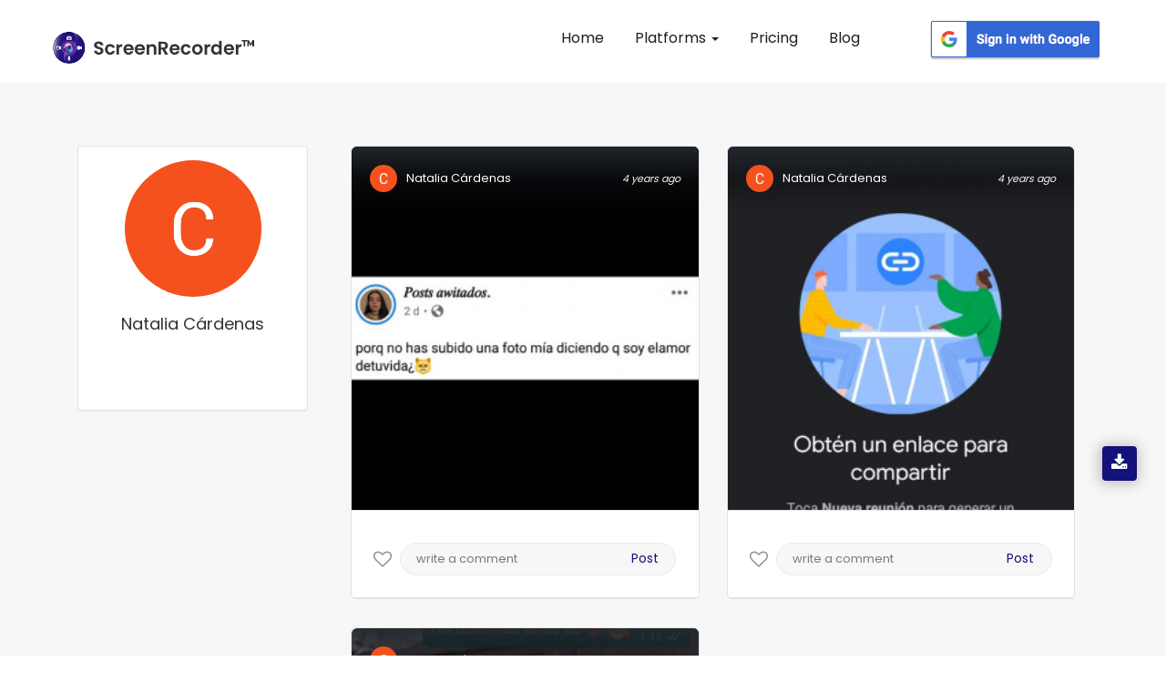

--- FILE ---
content_type: text/html; charset=UTF-8
request_url: https://appscreenrecorder.com/user-profile/natalia-cardenas-3064544/1
body_size: 14647
content:
<!DOCTYPE html>
<html lang="en" class="no-js">
    <head>
        <meta charset="utf-8">
        <meta name="robots" content="noindex">
        <meta http-equiv="X-UA-Compatible" content="IE=edge">
                <title> Natalia Profile  - App Screen Recorder </title>
        <meta name="viewport" content="width=device-width, initial-scale=1">
        <!-- Place favicon.ico and apple-touch-icon.png in the root directory -->
        <link rel="canonical" href="https://appscreenrecorder.com/user-profile/natalia-cardenas-3064544/1">
        <!-- data table-->
        <meta name="description" content="Explore a gallery of fascinating visuals uploaded by Natalia via screen recorder app. Discover high-quality images of gaming, nature, technology & more.">
        <meta name="keywords" content="Sreen recorder images, screen image recorder free, screenshot screen recorder, screen recorder and screenshot, free screen video recorder screenshot capture">
        
       
        <script>(function(w,d,s,l,i){w[l]=w[l]||[];w[l].push({'gtm.start':

        new Date().getTime(),event:'gtm.js'});var f=d.getElementsByTagName(s)[0],

        j=d.createElement(s),dl=l!='dataLayer'?'&l='+l:'';j.async=true;j.src=

        'https://www.googletagmanager.com/gtm.js?id='+i+dl;f.parentNode.insertBefore(j,f);

        })(window,document,'script','dataLayer','GTM-5FRJ5J5');</script>
                <link rel="icon" href="/img/logo.png" type="image/png"/>
                       <link rel="stylesheet" href="/css_new/bootstrap.css">
                     
        
        

        <link rel="stylesheet" href="/css_new/style.css">
        <link rel="stylesheet" href="/css_new/font-awesome.min.css">
        <link rel="stylesheet" href="/css_new/stylesheet.css">
    
            <link rel="stylesheet" type="text/css" href="/mystylesheet.css">
        <meta property="og:title" content="Natalia Profile  - App Screen Recorder"/>
        <meta property="og:type" content="website"/>
        <meta property="og:url" content="https://appscreenrecorder.com/user-profile/natalia-cardenas-3064544/1"/>
        <meta property="og:description" content="Explore a gallery of fascinating visuals uploaded by Natalia via screen recorder app. Discover high-quality images of gaming, nature, technology & more."/>
        <meta property="og:image" content="https://d189fp8suwhb2g.cloudfront.net/appscreen/website_images/logo.png">
        <meta name="msvalidate.01" content="51C3693290698CF9EDEFEF8F963F17D3" />

        <meta name="twitter:card" content="Summary"> 
        <meta name="twitter:site" content="https://appscreenrecorder.com/user-profile/natalia-cardenas-3064544/1"> 
        <meta name="twitter:creator" content="AppScreenRecord"> 
        <meta name="twitter:title" content="Natalia Profile  - App Screen Recorder"> 
        <meta name="twitter:description" content="Explore a gallery of fascinating visuals uploaded by Natalia via screen recorder app. Discover high-quality images of gaming, nature, technology & more."> 
        <meta name="twitter:image:src" content="https://d189fp8suwhb2g.cloudfront.net/appscreen/website_images/logo.png">
        <!-- Latest compiled and minified CSS -->

        <!-- Js -->

        

<!-- jQuery library -->
<link href="/favicon.ico" rel="shortcut icon"/>
<link href="/favicon-32x32.png" rel="icon" sizes="32x32" type="image/png"/>
<link href="/android-chrome-192x192.png" rel="icon" sizes="192x192" type="image/png"/>
<link href="/apple-touch-icon.png" rel="apple-touch-icon" sizes="180x180"/>
<link color="#5bbad5" href="/favicon.svg" rel="mask-icon"/>
<link rel="manifest" href="/site.webmanifest">
<meta name="msapplication-TileColor" content="#da532c">
<meta name="theme-color" content="#ffffff">

<script src="https://ajax.googleapis.com/ajax/libs/jquery/3.4.1/jquery.min.js"></script>

<!-- Latest compiled JavaScript -->
<script defer src="https://maxcdn.bootstrapcdn.com/bootstrap/3.4.0/js/bootstrap.min.js">
</script>
<script  src="/js_new/custom.js"></script>
                    <!-- testimonial js -->
                   
                    <script  type="text/javascript">
    $(document).ready(function(){
    $(".lang").click(function() {
    var link = $(this).attr("var");
    $(".lang_form").attr("value",link);
    $(".redirect").submit();
  });
       
    });
                
  </script><script>
$(function() {
  var Accordion = function(el, multiple) {
    this.el = el || {};
    this.multiple = multiple || false;

    // Variables privadas
    var links = this.el.find('.link');
    // Evento
    links.on('click', {el: this.el, multiple: this.multiple}, this.dropdown)
  }

  Accordion.prototype.dropdown = function(e) {
    var $el = e.data.el;
      $this = $(this),
      $next = $this.next();

    $next.slideToggle();
    $this.parent().toggleClass('open');

    if (!e.data.multiple) {
      $el.find('.submenu').not($next).slideUp().parent().removeClass('open');
    };
  } 

  var accordion = new Accordion($('#accordion'), false);
});

                        </script>
                        <script type="application/ld+json">
{
  "@context": "https://schema.org",
  "@type": "FAQPage",
  "mainEntity": {
    "@type": "Question",
    "name": "What is Screen Recorder?",
    "acceptedAnswer": {
      "@type": "Answer",
      "text": "ScreenRecorder is a free easy to use screen recording app to record and capture your mobile screen in video formats with or without front camera.

If you enable front camera, you can record video of mobile screen alongside your own video, using the front camera will help you capture your own video and also the mobile screen recording at same time.

ScreenRecorder is best for recording the tutorials of any app, interactive video feature is helpful for app developers to record the video to explain the usage of their applications."
    }
  }
}
</script>
                        <script type="application/ld+json">
                        {
                          "@context": "https://schema.org",
                          "@type": "Organization",
                          "name": "Screen Recorder",
                          "url": "https://appscreenrecorder.com/",
                          "logo": "https://appscreenrecorder.com/images_new/logo.png",
                          "description": "Screen Recorder is a free, stable, high-quality and the best mobile screen recorder for Android & iOS that helps you record smooth and clear screen videos.",
                          "address": {
                                      "streetAddress": "Plot No. A-40A, Industrial Area,, Phase – VIII Extension",
                            "addressLocality": "Sahibzada Ajit Singh Nagar",
                            "addressRegion": "Punjab",
                            "postalCode": "160059",
                            "addressCountry": "India"
                          },
                          "telephone": "080001 90000",
                          "aggregateRating": {
                            "@type": "AggregateRating",
                            "ratingValue": "4.7",
                            "bestRating": "5",
                            "ratingCount": "460518"
                          },
                          "sameAs": [
                            "https://www.facebook.com/AppScreenRecorder",
                            "https://twitter.com/AppScreenRecord",
                            "https://www.instagram.com/appscreenrecorder",
                            "https://www.linkedin.com/company/appscreenrecorder",
                            "https://www.youtube.com/c/ScreenRecorderApp"
                          ]
                        }
                        </script>
<script src="https://accounts.google.com/gsi/client" async defer></script>

<div id="g_id_onload"
    data-client_id="594740879768-3d6sgvb2kla46gfbndhvhquorap9rpn0.apps.googleusercontent.com"
    data-login_uri="https://appscreenrecorder.com/login"
    data-your_own_param_1_to_login="any_value"
    data-your_own_param_2_to_login="any_value">
</div>        <script src="//code.jquery.com/jquery-3.2.1.min.js"></script>


        <style>
            .section1{
                margin-bottom: 31px;
            }
            .pagination {
                padding-left: 0px;
                margin-left: 0px;
            }
            .userImg{
                cursor:pointer !important;
            }

            .pagination li {
                float: left;
                padding-right: 10px;
            }

            .pagination li a.current-link {
                font-weight: bold;
                text-decoration: none;
                color: #100d71 !important;
            }
            .current-link a{background:#100d71 !important;
                            color: #fff !important;}

        </style>

    </head>
    <body>
    <!-- Google Tag Manager (noscript) -->
<noscript><iframe src="https://www.googletagmanager.com/ns.html?id=GTM-5FRJ5J5"
height="0" width="0" style="display:none;visibility:hidden"></iframe></noscript>
<!-- End Google Tag Manager (noscript) -->

        <!-- Header Start -->

        


        <script>
          //alert("ok");
          $(document).ready(function() {
            //alert("ok");
            $(".homepgaq").click();
          });
        </script>
        <button type="button" style="display:none" class="btn btn-info btn-lg homepgaq" data-toggle="modal" data-target="#myModal35">Open Modal</button>
        <!-- <div class="modal fade pop767" id="myModal35" role="dialog">
          <div class="modal-dialog">
            <div class="modal-content">
              <div class="modal-header">
                <button type="button" class="close" id="close_vod" data-dismiss="modal">&times;</button>
                <h4 class="forms_title1">Video of the day</h4>
                <p class="form_paragarph1">Now your video can also get featured! Just download the app, record your video and upload it on YouTube!</p>
              </div>
              <div class="yt-videos5">
                <a href="https://appscreenrecorder.com/video?v=Qv75PMjMaJs&vod=true&cat_id=22" id="atanchor">
                  <img class="yt-vid" src="https://img.youtube.com/vi/Qv75PMjMaJs/0.jpg" alt="yt-video" class="fishes1 responsive" loading="lazy">
                  <div class="play35">
                    <span class="overlay"><i class="fa fa-play" aria-hidden="true"></i></span>
                  </div>
                </a>

              </div>
              <div id="abt-text17">
                <div class="row mrg0">
                  <div class="col-sm-3 col-xs-3 col-md-3 user-img17">
                    <a target="_blank" href="https://appscreenrecorder.com/video?v=Qv75PMjMaJs&vod=true&cat_id=22"> <img src="https://lh3.googleusercontent.com/a-/AOh14GjXkFd0404afEmAsJrXz50D92gpMFI-L1_1MRZWQg" alt="user" title="user" loading="lazy"></a>
                  </div>

                  <div class="col-sm-10 col-xs-10 col-md-10 stream-abt17">
                    <a target="_blank" href="https://appscreenrecorder.com/video?v=Qv75PMjMaJs&vod=true&cat_id=22">
                      <h2>PUBG MOBILE GAMEPLAY</h2>
                    </a>
                    <a target="_blank" href="https://appscreenrecorder.com/video?v=Qv75PMjMaJs&vod=true&cat_id=22">
                      <h3>Gamer King</h3>
                    </a>
                  </div>
                </div>
              </div>
              <div class="modal-footer">
                <a href="https://www.appscreenrecorder.com/getapp">
                  <button type="button">Download APP</button>
                </a>
              </div>
            </div>

          </div>
        </div> -->

    


    <script type="text/javascript">
      //alert('gg');
      $(document).ready(function() {
        //alert('hmmm'); 
        $('.error').hide();
        $('#submitEmail').click(function(e) {
          //  alert('hmmm');
          e.preventDefault();
          var emailSubscribe = $('#emailSubscribe').val();
          if (!emailSubscribe) {
            alert("Email Required");
          } else if (IsEmail(emailSubscribe) == false) {
            // Alerts('success','done');
            //$('#invalid_email').show();
            alert("Wrong Input");
            return false;

          } else {
            // console.log(emailSubscribe);
            $.ajax({
              url: 'https://appscreenrecorder.com/send_email.php',
              type: 'POST',
              data: {
                emailSubscribe: emailSubscribe,
                message: 'hello world!'
              },
              success: function(msg) {
                console.log(msg);
                // $('#invalid_email').hide();
                $('#emailSubscribe').val('');
                alert(msg);

              }
            });
          }
        });

        $('.error_newsletter').hide();
        $('#emailSubscribePopupSubmit').click(function(e) {
          //  alert('hmmm');
          e.preventDefault();
          var emailSubscribePopup = $('#emailSubscribePopup').val();
          if (!emailSubscribePopup) {
            alert("Email Required");
          } else if (IsEmail(emailSubscribePopup) == false) {
            // Alerts('success','done');
            // $('#invalid_email_newsletter').show();
            alert("Wrong Input");
            return false;
          } else {
            console.log(emailSubscribePopup);
            $.ajax({
              url: 'https://appscreenrecorder.com/send_email.php',
              type: 'POST',
              data: {
                emailSubscribe: emailSubscribePopup,
                message: 'hello world!'
              },
              success: function(msg) {

                //  $('#invalid_email_newsletter').hide();
                $('#emailSubscribePopup').val('');
                alert('Subscribed Successfully !!');
                              }
            });
          }
        });
        //var isshow = 0;
        $('#close_vod').click(function() {
          // var isshow = localStorage.getItem('isshow');
          // if(isshow== null) {
          setTimeout(
            function() {
              $(".newslettersubscribe").click();
            },
            1000);
          // localStorage.setItem('isshow', 1);
          //}
        });
        //  $('#atanchor').click(function(){
        // var isshow = localStorage.getItem('isshow');
        //  if(isshow== null) {
        //      setTimeout(
        //          function() {
        //       $(".newslettersubscribe").click();
        //       },
        //     1000); 
        //     localStorage.setItem('isshow', 1);
        //   }
        // });

        $('#close_newsletter').click(function() {
          checkPopupNewsLetterrt        });

        var isshow = 0;
        $("body").mouseleave(function() {
          var isshow = localStorage.getItem('isshow');
          // alert('Bye Bye');
          if (isshow == null) {
            // localStorage.setItem('isshow', 1);
            //$(".newslettersubscribe").click();
          }
        });

      });

      function IsEmail(email) {
        var regex = /^([a-zA-Z0-9_\.\-\+])+\@(([a-zA-Z0-9\-])+\.)+([a-zA-Z0-9]{2,4})+$/;
        if (!regex.test(email)) {
          return false;
        } else {
          return true;
        }
      }
    </script>
          <!-- <button type="button" style="display:none" class="btn btn-info btn-lg newslettersubscribe" data-toggle="modal" data-target="#myModal0802">Open Modal</button>

      <div class="modal  fade pop764" id="myModal0802" role="dialog">
        <div class="modal-dialog">

          <div class="modal-content">
            <button type="button" class="close" id="close_newsletter" data-dismiss="modal">&times;</button>
            <div class="modal-header">
              <div class="row">
                <div class="col-sm-7 col-md-7 col-xs-7 right-pad23">
                  <div class="pad-234">
                    <h4 class="forms_title5">STAY IN TOUCH</h4>
                    <p class="form_paragarph5">Subscribe and get notified about exclusive offers and upcoming feature updates! </p>
                    <form method="POST" action="">
                      <span class="error_newsletter" id="invalid_email_newsletter">Email-id is invalid</span>
                      <input type="email" name="emailSubscribePopup" id="emailSubscribePopup" placeholder="Enter your Email" pattern="/^[a-zA-Z0-9.!#$%&’*+/=?^_`{|}~-]+@[a-zA-Z0-9-]+(?:\.[a-zA-Z0-9-]+)*$/" required>
                      <button class="btn-2349" type="button" id="emailSubscribePopupSubmit">Subscribe</button>
                    </form>
                  </div>
                </div>
                <div class="col-sm-5 col-md-5 col-xs-5 left-pad23">
                  <img class="news-img" src="https://d189fp8suwhb2g.cloudfront.net/appscreen/website_images/newsletter.jpg" alt="newsletter" title="newsletter" loading="lazy">
                </div>
              </div>
            </div>


          </div>

        </div>
      </div> -->
                
           <nav id="header" class="navbar navbar-fixed-top">
            <div id="header-container" class="container-fluid navbar-container">
                <div class="navbar-header">
                    <button type="button" class="navbar-toggle collapsed" data-toggle="collapse" data-target="#navbar" aria-expanded="false" aria-controls="navbar">
                        <span class="sr-only">Toggle navigation</span>
                        <span class="icon-bar"></span>
                        <span class="icon-bar"></span>
                        <span class="icon-bar"></span>
                    </button>
                    <a id="brand" class="navbar-brand" href="/"><img alt="Screen Recorder App Logo" title="Screen Recorder" src="https://d189fp8suwhb2g.cloudfront.net/appscreen/website_images/logo.png" loading="lazy"></a>
                </div>
                <div id="navbar" class="collapse navbar-collapse">
                <div class="navbar-nav">
                    <ul id="mynav" class="nav">
                        <li><a href="https://appscreenrecorder.com/" title="Screen Recorder for Android">Home</a></li>
                        <li class="dropdown">
                            <a href="#" class="dropdown-toggle"> Platforms <span class="caret"></span></a>
                            <ul class="dropdown-menu">
                            <!-- <li><a href="/record-screen-for-desktop">Record Screen</a></li> -->
                              <li><a href="/android-screen-recorder">Android App</a></li>
                              <li><a href="/ios-screen-recorder">iOS App</a></li>
                              <li><a href="/mac-screen-recorder">Mac Screen Recorder</a></li>
                              <li><a href="/chrome-extension">Chrome Screen Recorder</a></li>
                          </ul>
                        </li>
                        <!-- <li ><a href="/new_feature" title="Features"> Features</a></li> -->
                        <li><a href="/pricing_plans" title="Pricing">Pricing</a></li>
                         <li><a href="/blog" title="Blogs"> Blog </a></li>
                       
                    </ul>
                    <div class="scr_signin_button">
                    <button class="google-sign-in-button" ><a href="https://accounts.google.com/o/oauth2/auth?response_type=code&access_type=online&client_id=594740879768-3d6sgvb2kla46gfbndhvhquorap9rpn0.apps.googleusercontent.com&redirect_uri=https%3A%2F%2Fappscreenrecorder.com%2Flogin&state=https%3A%2F%2Fappscreenrecorder.com%2Fuser-profile%2Fnatalia-cardenas-3064544%2F1&scope=https%3A%2F%2Fwww.googleapis.com%2Fauth%2Fuserinfo.profile%20https%3A%2F%2Fwww.googleapis.com%2Fauth%2Fuserinfo.email&approval_prompt=auto"><img src="https://ezadmin.ezscreenrecorder.com/uploads/faq/311651306.png" alt="google-sign-in-button" loading="lazy"></a></button>
                    </div>
                    </div>
                    
                </div><!-- /.nav-collapse -->
            </div><!-- /.container -->
        </nav><div class="app-downloads-buttons">     
          <div class="wrapper">
          <i class="fa fa-download" aria-hidden="true"></i>
           <div class="tooltip tooltip-btn">
              <i class="fa fa-mobile" aria-hidden="true"></i><span> Download App </span></a>
              <div  class="qr-code">
               <img  src="https://d189fp8suwhb2g.cloudfront.net/appscreen/website_images/qrcode.png" alt="qrcode" title="">
               Scan QR Code 
            </div>
            </div>
          </div>
          </div><script type="text/javascript">
            $(document).ready(function() {
                $("#mynav li a").on("click",function(){
                     $("#mynav li a").removeClass("myactive");
                     $(this).addClass("myactive");   
                     
                });
                var trailing_slash_re = /\/$/,
                canon_url = location.pathname.replace(trailing_slash_re, '');
                var url = window.location.pathname;
    
                urlRegExp = new RegExp(url.replace(/\/$/,'') + "$"); 
                $("#mynav li a").each(function() {
                    if(urlRegExp.test(this.href.replace(/\/$/,''))){
                        //alert(urlRegExp.test(this.href.replace(/\/$/,''));
                        $(this).addClass("myactive");
                        return false;
                    }
                });
            }); 
</script><noscript><img height="1" width="1" class="include-css-image" 
  src="https://www.facebook.com/tr?id=2492102474204988&ev=PageView&noscript=1" style="display:none" alt="fbpx"
/></noscript>





        <!-- header close -->
        <!-- Main Social Icon -->
          
        <!-- Main Social end -->
        <div class="inner-wrapper" id="videos">
            <div class="row my-margin">
                <section style="padding-bottom:0px;">
                    <div class="container">
                        <div class="col-lg-3 col-md-3 col-sm-4 profile">
                            <div class="panel rounded shadow">
                                <div class="panel-body">
                                    <div class="inner-all">
                                        <ul class="list-unstyled">

                                                                                        <li class="text-center">
                                                <img data-no-retina="" class="img-circle img-responsive img-bordered-primary" src="https://lh4.googleusercontent.com/-2s7-KHGsJfM/AAAAAAAAAAI/AAAAAAAAAAA/AMZuucmmSargv2orrY0x1oQqjZoJAMP7zA/s564-c/photo.jpg" alt="Natalia Cárdenas">
                                            </li>
                                            <li class="text-center">
                                                <h1 class="text-capitalize" style="font-size:18px !important;">Natalia Cárdenas</h1>
                                            </li>

                                            <li><br></li>
                                            <li>
                                                <div class="btn-group-vertical btn-block">
                    <!--                                <a href="" class="btn btn-default"><i class="fa fa-cog pull-right"></i>Edit Account</a>-->
                                                                                                    </div>
                                            </li>
                                        </ul>
                                    </div>
                                </div>
                            </div><!-- /.panel -->

                            <!--        <div class="panel panel-theme rounded shadow">
                                        <div class="panel-heading">
                                            <div class="pull-left">
                                                <h3 class="panel-title">Contact</h3>
                                            </div>
                                            <div class="pull-right">
                                                <a href="#" class="btn btn-sm btn-success"><i class="fa fa-facebook"></i></a>
                                                <a href="#" class="btn btn-sm btn-success"><i class="fa fa-twitter"></i></a>
                                                <a href="#" class="btn btn-sm btn-success"><i class="fa fa-google-plus"></i></a>
                                            </div>
                                            <div class="clearfix"></div>
                                        </div> /.panel-heading 
                                        <div class="panel-body no-padding rounded">
                                            <ul class="list-group no-margin">
                                                <li class="list-group-item"><i class="fa fa-envelope mr-5"></i> support@bootdey.com</li>
                                                <li class="list-group-item"><i class="fa fa-globe mr-5"></i> www.bootdey.com</li>
                                                <li class="list-group-item"><i class="fa fa-phone mr-5"></i> +6281 903 xxx xxx</li>
                                            </ul>
                                        </div> /.panel-body 
                                    </div> /.panel -->

                        </div>

                        <div class="col-lg-9 col-md-9 col-sm-8 profile-photos">  
                                                                <input type="hidden" id="ImgName_266029"  value="MjY2MDI5" />
                                    <input type="hidden" id="PageNo_266029" value="1" />
                                    <div id="imgdiv_266029" class="col-xs-12 col-sm-12 col-md-6 section1">
                                        <div class="post12">
                                            <div class="user12">
                                                <img src="https://lh4.googleusercontent.com/-2s7-KHGsJfM/AAAAAAAAAAI/AAAAAAAAAAA/AMZuucmmSargv2orrY0x1oQqjZoJAMP7zA/s564-c/photo.jpg" alt="Natalia Cárdenas" title="">
                                                <h4 id="names_266029">Natalia Cárdenas</h4>
                                                <i  id="dates_266029" class="posted-date">4 years ago</i>

                                                                                            </div>


                                            <img id="myImg_266029" class="userImg userImg12" src="https://d189fp8suwhb2g.cloudfront.net/appscreen/user_images/300/3064544_1614016488.jpg" alt="3064544_1614016488.jpg" style="width:100%;margin-top: -70px;margin-bottom:11px;">
                                            <input type="hidden" id="myFullImg_266029" value="https://d189fp8suwhb2g.cloudfront.net/appscreen/user_images/3064544_1614016488.jpg" />
                                            
                                             
<div class="stats4567 io8">                                                
                                                <div class="like35 ">
                                                    <a href="javascript:void(0)" class="mylike">
                                                    <div style="display:none" class="col-xs-6 col-sm-6 col-md-6 likecount">
                                                    <i style="font-size:18px;"  class="fa fa-spinner fa-spin" aria-hidden="true"></i>
                                                   
                                                    </div>
                                                    <div class="likes con-tooltip bottom"> 

                                                     <input type="hidden" name="" id="likeStatus_266029" value="Like">
                                                    <i class="fa  fa-heart-o like_266029" onclick="likeImage('','266029')" aria-hidden="true"></i>
                                                    <p class="mylike_text" style="display: none;">Like</p>
                                                    </a>
                                                                                                         <div class="tooltip ">
                                                     <samp class="iyu" ></samp>
                                                      <p>Login to like this photo.</p>
                                                        <!--  <a class="Rlogin" href="javascript:void(0)">SIGN IN</a> -->
                                                    </div>
                                                                                                       
                                                 </div>
                                            </div>


                                         <div class="cmnt35 comments con-tooltip bottom">
                                                                                                 <div class="tooltip ">
                                                        <p>Login to comment on this photo.</p>
                                                        
                                                        <!-- <a class="Rlogin" href="javascript:void(0)">SIGN IN</a> -->
                                                </div>
                                                <input type="text" placeholder="write a comment">
                                                <button>Post</button>
                                                                                                                                             </div>

                                            <div id="tag_266029" class="tags" style="display: none;">

                                                
                                                    <h2>Related Tags</h2>

                                                    
                                                        <li><a href="/images-tag/rectangle/425/1">Rectangle</a></li>

                                                    
                                                        <li><a href="/images-tag/font/66/1">Font</a></li>

                                                    
                                                        <li><a href="/images-tag/screenshot/51/1">Screenshot</a></li>

                                                    
                                                        <li><a href="/images-tag/multimedia/147/1">Multimedia</a></li>

                                                    


                                                
                                            </div>

                            </div>

                                            <ul id="tag_266029" class="tags" style="display: none;>

                                                
                                                    <h2>Related Tags</h2>

                                                    
                                                    <li><a href="/images-tag/rectangle/425/1">Rectangle</a></li>

                                                    
                                                    <li><a href="/images-tag/font/66/1">Font</a></li>

                                                    
                                                    <li><a href="/images-tag/screenshot/51/1">Screenshot</a></li>

                                                    
                                                    <li><a href="/images-tag/multimedia/147/1">Multimedia</a></li>

                                                    


                                                
                                            </ul>
                                            <div style="clear:both"></div>
                                        </div>
                                    </div>




                                                                        <input type="hidden" id="ImgName_266011"  value="MjY2MDEx" />
                                    <input type="hidden" id="PageNo_266011" value="1" />
                                    <div id="imgdiv_266011" class="col-xs-12 col-sm-12 col-md-6 section1">
                                        <div class="post12">
                                            <div class="user12">
                                                <img src="https://lh4.googleusercontent.com/-2s7-KHGsJfM/AAAAAAAAAAI/AAAAAAAAAAA/AMZuucmmSargv2orrY0x1oQqjZoJAMP7zA/s564-c/photo.jpg" alt="Natalia Cárdenas" title="">
                                                <h4 id="names_266011">Natalia Cárdenas</h4>
                                                <i  id="dates_266011" class="posted-date">4 years ago</i>

                                                                                            </div>


                                            <img id="myImg_266011" class="userImg userImg12" src="https://d189fp8suwhb2g.cloudfront.net/appscreen/user_images/300/3064544_1614015188.jpg" alt="3064544_1614015188.jpg" style="width:100%;margin-top: -70px;margin-bottom:11px;">
                                            <input type="hidden" id="myFullImg_266011" value="https://d189fp8suwhb2g.cloudfront.net/appscreen/user_images/3064544_1614015188.jpg" />
                                            
                                             
<div class="stats4567 io8">                                                
                                                <div class="like35 ">
                                                    <a href="javascript:void(0)" class="mylike">
                                                    <div style="display:none" class="col-xs-6 col-sm-6 col-md-6 likecount">
                                                    <i style="font-size:18px;"  class="fa fa-spinner fa-spin" aria-hidden="true"></i>
                                                   
                                                    </div>
                                                    <div class="likes con-tooltip bottom"> 

                                                     <input type="hidden" name="" id="likeStatus_266011" value="Like">
                                                    <i class="fa  fa-heart-o like_266011" onclick="likeImage('','266011')" aria-hidden="true"></i>
                                                    <p class="mylike_text" style="display: none;">Like</p>
                                                    </a>
                                                                                                         <div class="tooltip ">
                                                     <samp class="iyu" ></samp>
                                                      <p>Login to like this photo.</p>
                                                        <!--  <a class="Rlogin" href="javascript:void(0)">SIGN IN</a> -->
                                                    </div>
                                                                                                       
                                                 </div>
                                            </div>


                                         <div class="cmnt35 comments con-tooltip bottom">
                                                                                                 <div class="tooltip ">
                                                        <p>Login to comment on this photo.</p>
                                                        
                                                        <!-- <a class="Rlogin" href="javascript:void(0)">SIGN IN</a> -->
                                                </div>
                                                <input type="text" placeholder="write a comment">
                                                <button>Post</button>
                                                                                                                                             </div>

                                            <div id="tag_266011" class="tags" style="display: none;">

                                                
                                                    <h2>Related Tags</h2>

                                                    
                                                        <li><a href="/images-tag/product/44/1">Product</a></li>

                                                    
                                                        <li><a href="/images-tag/world/285/1">World</a></li>

                                                    
                                                        <li><a href="/images-tag/organism/31/1">Organism</a></li>

                                                    
                                                        <li><a href="/images-tag/font/66/1">Font</a></li>

                                                    


                                                
                                            </div>

                            </div>

                                            <ul id="tag_266011" class="tags" style="display: none;>

                                                
                                                    <h2>Related Tags</h2>

                                                    
                                                    <li><a href="/images-tag/product/44/1">Product</a></li>

                                                    
                                                    <li><a href="/images-tag/world/285/1">World</a></li>

                                                    
                                                    <li><a href="/images-tag/organism/31/1">Organism</a></li>

                                                    
                                                    <li><a href="/images-tag/font/66/1">Font</a></li>

                                                    


                                                
                                            </ul>
                                            <div style="clear:both"></div>
                                        </div>
                                    </div>




                                                                        <input type="hidden" id="ImgName_265718"  value="MjY1NzE4" />
                                    <input type="hidden" id="PageNo_265718" value="1" />
                                    <div id="imgdiv_265718" class="col-xs-12 col-sm-12 col-md-6 section1">
                                        <div class="post12">
                                            <div class="user12">
                                                <img src="https://lh4.googleusercontent.com/-2s7-KHGsJfM/AAAAAAAAAAI/AAAAAAAAAAA/AMZuucmmSargv2orrY0x1oQqjZoJAMP7zA/s564-c/photo.jpg" alt="Natalia Cárdenas" title="">
                                                <h4 id="names_265718">Natalia Cárdenas</h4>
                                                <i  id="dates_265718" class="posted-date">4 years ago</i>

                                                                                            </div>


                                            <img id="myImg_265718" class="userImg userImg12" src="https://d189fp8suwhb2g.cloudfront.net/appscreen/user_images/300/3064544_1613978213.jpg" alt="3064544_1613978213.jpg" style="width:100%;margin-top: -70px;margin-bottom:11px;">
                                            <input type="hidden" id="myFullImg_265718" value="https://d189fp8suwhb2g.cloudfront.net/appscreen/user_images/3064544_1613978213.jpg" />
                                            
                                             
<div class="stats4567 io8">                                                
                                                <div class="like35 ">
                                                    <a href="javascript:void(0)" class="mylike">
                                                    <div style="display:none" class="col-xs-6 col-sm-6 col-md-6 likecount">
                                                    <i style="font-size:18px;"  class="fa fa-spinner fa-spin" aria-hidden="true"></i>
                                                   
                                                    </div>
                                                    <div class="likes con-tooltip bottom"> 

                                                     <input type="hidden" name="" id="likeStatus_265718" value="Like">
                                                    <i class="fa  fa-heart-o like_265718" onclick="likeImage('','265718')" aria-hidden="true"></i>
                                                    <p class="mylike_text" style="display: none;">Like</p>
                                                    </a>
                                                                                                         <div class="tooltip ">
                                                     <samp class="iyu" ></samp>
                                                      <p>Login to like this photo.</p>
                                                        <!--  <a class="Rlogin" href="javascript:void(0)">SIGN IN</a> -->
                                                    </div>
                                                                                                       
                                                 </div>
                                            </div>


                                         <div class="cmnt35 comments con-tooltip bottom">
                                                                                                 <div class="tooltip ">
                                                        <p>Login to comment on this photo.</p>
                                                        
                                                        <!-- <a class="Rlogin" href="javascript:void(0)">SIGN IN</a> -->
                                                </div>
                                                <input type="text" placeholder="write a comment">
                                                <button>Post</button>
                                                                                                                                             </div>

                                            <div id="tag_265718" class="tags" style="display: none;">

                                                
                                                    <h2>Related Tags</h2>

                                                    
                                                        <li><a href="/images-tag/hair/116/1">Hair</a></li>

                                                    
                                                        <li><a href="/images-tag/eyelash/229/1">Eyelash</a></li>

                                                    
                                                        <li><a href="/images-tag/font/66/1">Font</a></li>

                                                    
                                                        <li><a href="/images-tag/screenshot/51/1">Screenshot</a></li>

                                                    


                                                
                                            </div>

                            </div>

                                            <ul id="tag_265718" class="tags" style="display: none;>

                                                
                                                    <h2>Related Tags</h2>

                                                    
                                                    <li><a href="/images-tag/hair/116/1">Hair</a></li>

                                                    
                                                    <li><a href="/images-tag/eyelash/229/1">Eyelash</a></li>

                                                    
                                                    <li><a href="/images-tag/font/66/1">Font</a></li>

                                                    
                                                    <li><a href="/images-tag/screenshot/51/1">Screenshot</a></li>

                                                    


                                                
                                            </ul>
                                            <div style="clear:both"></div>
                                        </div>
                                    </div>




                                    
                        </div></div>
                </section>
                <center></center>

            </div>

            <!-- video section start-->
        </div>
         
       
       <div id="myModal" class="modal" style="z-index:1001;" data-keyboard="true" data-backdrop="static">
       
           <div class="container">
               <span class="close cls23">&times;</span>
               <img class="col-xs-12 col-sm-12 col-md-8 modal-content" id="img01" style="max-width:750px; float:left;object-fit: contain;background-color:#000;">
               <div class="col-xs-12 col-sm-12 col-md-4 comment-section">
                   <div class="user">
                       <img class="bigImg" id="userImage" src="https://lh4.googleusercontent.com/-2s7-KHGsJfM/AAAAAAAAAAI/AAAAAAAAAAA/AMZuucmmSargv2orrY0x1oQqjZoJAMP7zA/s564-c/photo.jpg" alt="user-image" title="">
                       
                       <h4 class="bigName" id="putname">Smith John</h4>
                       <i class="bigTime posted-date" id="putdate">2 hours ago</i>
                   </div>
       
                   <div style="clear:both"></div>
                   <input type="hidden" id="img_like"/>
                   
                   <input type="hidden" id="img_like_user_id" value="3064544" />
                   
                   <input type="hidden" id="" value="265718" />
                   
                   <div id="puttag" class="tags tags12">
                       <h2>Related Tags</h2>
                       <a href="#">food</a>
                       <a href="#">nature</a>
                       <a href="#">travel</a>
                       <a href="#">business</a>
                   </div>
                                                   
                   <div style="clear:both"></div>
                   <div class="blg-share blg23">
                       <a href="https://facebook.com/sharer/sharer.php?u=https://appscreenrecorder.com/gallery/1/" target="_blank"><i class="fa fa-facebook-square" aria-hidden="true"></i></a>
                       <a href="http://twitter.com/share?media=/text='title' ?>&url=https://appscreenrecorder.com/gallery/1/ " target="_blank"><i class="fa fa-twitter-square" aria-hidden="true"></i></a>
                       <a href="http://www.linkedin.com/shareArticle?mini&url=true=https://appscreenrecorder.com/gallery/1/" target="_blank"><i class="fa fa-linkedin-square" aria-hidden="true"></i></a>
                       <a target="_blank" href="https://pinterest.com/pin/create/button/?url=https://appscreenrecorder.com/gallery/1/"><i class="fa fa-pinterest-square" aria-hidden="true"></i></a>
                       <a href="whatsapp://send?text=https://appscreenrecorder.com/gallery/1/"><i class="fa fa-whatsapp" aria-hidden="true"></i></a>
                       <!-- <a href="whatsapp://send?text=https://appscreenrecorder.com/gallery/1/"><i class="fa fa-whatsapp" aria-hidden="true"></i></a> -->
                       <!-- <span class="clipboard">Copied</span> -->
                   </div>
                   
                                      
                   <div class="stats4567">                           
                       <div class="like35 ">
                           <a href="javascript:void(0)" class="mylike">
                           <div style="display:none" class="col-xs-6 col-sm-6 col-md-6 likecount">
                               <i style="font-size:18px;"  class="fa fa-spinner fa-spin" aria-hidden="true"></i>
                           </div>
                           <div class="likes ">
                           <i class="fa fa-heart-o changeLike" aria-hidden="true"></i>
                           <p class="mylike_text" style="display: none;">Like</p>
                           
                                                      </a>
                       </div>
                   </div>
                                                 
                   <div class="cmnt35 comments ">
       
                                      
                                          <form action = ""  >
                           <input type="hidden" id="user_img" value="https://d189fp8suwhb2g.cloudfront.net/appscreen/default_image.png" />
                           <input type="hidden" id="user_img" value="https://d189fp8suwhb2g.cloudfront.net/appscreen/default_image.png"  />
                           <input type="hidden" id="user_id" value="3064544" />
                           <input type="hidden" id="user_name" value="Natalia Cárdenas" />
                           <input type="text" placeholder="write a comment" aria-label="Write your commenttt" id="comment" aria-describedby="basic-addon1">
                           <button class="sendComment ">Post</button>
                       </form>
                                  </div>
            </div>
                          
           <div style="clear:both"></div>
           
                                     
           <div class="showcomment showcomment12"></div>
                   </div>
       </div>
       </div>
       
        <!-- footer Start -->

        
        

        

   <footer class="scr_footer">
    <div class="scr_container-fluid">
       <div class="scr_footerTop">
           <div class="row">
               <div class="col-xs-6 col-md-3">
                 <div class="scr_FooterSecLink my-2">
                 <a class="d-flex flex-column justify-content-center  align-items-center text-center" href="https://chrome.google.com/webstore/detail/screen-recorder-screen-ca/ceaaomihllbckdndacmplkneclfebmgn?utm_source=from_scr_extn_website&utm_medium=banner_click&utm_campaign=screen_recorder" target="_blank">
                   <svg xmlns="http://www.w3.org/2000/svg" width="40.366" height="40.381" viewBox="0 0 40.366 40.381">
               <path id="Union_13" data-name="Union 13" d="M7108.449,2394.328c-.6-.018-1.823-.307-2.061-.921a3.39,3.39,0,0,1,.222-2.548,3.344,3.344,0,0,0,.543-2.844,3.608,3.608,0,0,0-3.329-2.489,3.566,3.566,0,0,0-3.533,3.324,3.168,3.168,0,0,0,.337,1.191c.066.154.134.315.195.473.072.2.167.4.259.6a4.114,4.114,0,0,1,.416,1.175,1.782,1.782,0,0,1-.374,1.449,1.912,1.912,0,0,1-1.459.607c-1.657.022-3.144.032-4.551.032-1.572,0-3.022-.012-4.437-.04a2.715,2.715,0,0,1-2.654-2.856c-.021-.977-.016-1.971-.01-2.93,0-.354,0-.709,0-1.063h-.009V2386c0-.932,0-1.893,0-2.838.008-1.431.746-2.354,1.879-2.354a2.939,2.939,0,0,1,1.522.49,4.162,4.162,0,0,0,2.124.793,2.575,2.575,0,0,0,.79-.13,3.64,3.64,0,0,0,2.506-3.669,3.441,3.441,0,0,0-3.061-3.176,4.067,4.067,0,0,0-1.5.338c-.13.046-.263.094-.394.138a4.818,4.818,0,0,0-.646.284,3.72,3.72,0,0,1-1,.384,2.505,2.505,0,0,1-.447.042,1.7,1.7,0,0,1-1.755-1.823c-.049-3.531-.045-6.424.013-9.1a2.634,2.634,0,0,1,2.822-2.546c.662-.006,1.36-.008,2.275-.008l2.427,0c.965,0,2.109,0,3.277-.022.556-.01,1.141-.178,1.228-.351a1.82,1.82,0,0,0-.309-1.289,4.323,4.323,0,0,1,.182-5.276,4.85,4.85,0,0,1,5.3-1.663,4.659,4.659,0,0,1,3.344,4.309,4.935,4.935,0,0,1-.442,1.683c-.107.28-.221.568-.3.85-.028.1-.06.2-.092.308a2.7,2.7,0,0,0-.192,1.191,2.737,2.737,0,0,0,1.134.242c1.2.018,2.4.02,3.313.02l2.773,0c.642,0,1.174,0,1.671,0,2.066.012,3.078,1.017,3.089,3.076,0,1.079,0,2.174,0,3.233,0,1.521-.007,3.092.014,4.637a2.65,2.65,0,0,0,.232,1.029,2.544,2.544,0,0,0,.28.016,2.323,2.323,0,0,0,1.156-.286,4.811,4.811,0,0,1,2.5-.715,4.609,4.609,0,0,1,3.173,1.257,4.687,4.687,0,0,1,1.457,3.293,4.927,4.927,0,0,1-4.726,5.079,4.193,4.193,0,0,1-2.453-.849,2.029,2.029,0,0,0-1.029-.346.559.559,0,0,0-.24.044c-.172.086-.338.672-.346,1.229-.028,1.567-.024,3.162-.02,4.7,0,1,0,2.037,0,3.054a2.786,2.786,0,0,1-3.113,3.076c-.5,0-1,.006-1.5.01-.919.006-1.869.014-2.805.014C7110.71,2394.381,7109.54,2394.365,7108.449,2394.328Zm-1.8-9.173a5.028,5.028,0,0,1,1.776,2.48,4.106,4.106,0,0,1-.612,3.76,1.785,1.785,0,0,0-.278,1.319,2.032,2.032,0,0,0,1.1.292c1.077.018,2.26.026,3.716.026q1.153,0,2.3,0l1.518,0c1.66,0,2.044-.394,2.048-2.1,0-.869,0-1.752,0-2.608v-.935h-.009v-.224c0-.43,0-.866-.006-1.287-.005-.959-.011-1.953.015-2.932.035-1.3.747-2.111,1.856-2.111a2.86,2.86,0,0,1,1.011.2,3.112,3.112,0,0,1,.591.325,2.5,2.5,0,0,0,.559.3l.217.072a4.714,4.714,0,0,0,1.393.312,1.287,1.287,0,0,0,.181-.01,3.371,3.371,0,0,0,2.936-2.7,3.483,3.483,0,0,0-1.36-3.58,3.31,3.31,0,0,0-1.9-.669,3.58,3.58,0,0,0-1.957.667,3.013,3.013,0,0,1-1.588.418,2.387,2.387,0,0,1-.973-.182c-.6-.271-.909-1.425-.935-2.158-.062-1.779-.05-3.585-.04-5.332.006-.8.01-1.623.008-2.432,0-1.5-.392-1.891-1.891-1.895q-2.035-.006-4.071,0-1.9.005-3.8,0a2.077,2.077,0,0,1-2-3.35,1.85,1.85,0,0,1,.2-.286.92.92,0,0,0,.186-.309c.04-.194.09-.392.138-.582a4.044,4.044,0,0,0,.2-1.641,3.168,3.168,0,0,0-2.766-2.608,4.1,4.1,0,0,0-.721-.066,3.279,3.279,0,0,0-2.8,1.571,2.828,2.828,0,0,0,.07,3.632,2.1,2.1,0,0,1,.233,2.74,3.49,3.49,0,0,1-2.282.861c-.966.034-1.984.05-3.307.05-.63,0-1.27,0-1.889-.008s-1.259-.006-1.886-.006c-.228,0-.454,0-.682,0-1.311.006-1.776.476-1.782,1.8l0,.41c-.012,2.37-.021,4.823.016,7.233a2.518,2.518,0,0,0,.271,1.213,1.062,1.062,0,0,0,.29.036,2.147,2.147,0,0,0,1.119-.348,4.222,4.222,0,0,1,2.39-.8,4.609,4.609,0,0,1,2.424.761,4.55,4.55,0,0,1,2.281,4.525,4.777,4.777,0,0,1-1.518,3.157,4.515,4.515,0,0,1-3.057,1.175,5.122,5.122,0,0,1-2.613-.747,2.18,2.18,0,0,0-1.039-.306.891.891,0,0,0-.288.042,2.133,2.133,0,0,0-.264,1.133c-.032,2.191-.024,4.419-.017,6.573l0,1.071c0,1.455.466,1.923,1.9,1.929l.651,0c1.031,0,2.1.006,3.145.006,1.478,0,2.7-.006,3.848-.024a2.808,2.808,0,0,0,1.138-.238,2.769,2.769,0,0,0-.212-1.217c-.029-.092-.059-.182-.085-.272a7.94,7.94,0,0,0-.316-.817,4.181,4.181,0,0,1-.453-1.607,4.8,4.8,0,0,1,4.378-4.638,4.415,4.415,0,0,1,.488-.026A4.764,4.764,0,0,1,7106.652,2385.155Z" transform="translate(-7088 -2354)" fill="#fff"/>
             </svg>
             <span class="mt-2 text-white">Chrome Extensions</span>
                 </a>
                  </div>
               </div>
               <div class="col-xs-6 col-md-3">
                 <div class="scr_FooterSecLink FooterSecLink_macOS my-2">
                 <a class="d-flex flex-column justify-content-center  align-items-center text-center" href="https://apps.apple.com/in/app/screen-recorder-livestream/id1446426702?utm_source=MacSCR_lending_page&utm_medium=Ads&utm_campaign=SCR_Mac_App_Install&utm_id=19954338930" target="_blank">
                 <svg xmlns="http://www.w3.org/2000/svg" width="50.924" height="41.262" viewBox="0 0 50.924 41.262">
             <g id="Group_12104" data-name="Group 12104" transform="translate(0 1.099)">
               <g id="Group_12078" data-name="Group 12078" transform="translate(0 -1)">
                 <path id="Path_24107" data-name="Path 24107" d="M38.431,34.559h.01a4.907,4.907,0,0,0,4.532-2.489.906.906,0,0,0,.139-.685.655.655,0,0,0-.323-.4c-.371-.213-.753-.077-1.021.362a3.575,3.575,0,0,1-3.288,1.8h0q-9.66-.007-19.319-.006-6.971,0-13.942,0a4.748,4.748,0,0,1-1.108-.1,3.513,3.513,0,0,1-2.7-3.459c-.012-.58-.018-.9.2-1.124s.531-.224,1.1-.224H5.18q11.755,0,23.511,0a3.841,3.841,0,0,0,.679-.042.683.683,0,0,0-.013-1.338,4.04,4.04,0,0,0-.682-.038l-13.436,0H2.441c-.161,0-.318-.011-.484-.023l-.24-.016-.312-.018v-5.8q0-7.157,0-14.313A3.42,3.42,0,0,1,3.281,3.324,4.76,4.76,0,0,1,5.327,2.9c8.489-.018,17.12-.018,25.468-.017h6.518a4.141,4.141,0,0,0,.5-.017.708.708,0,0,0,.685-.68.708.708,0,0,0-.692-.706,4.013,4.013,0,0,0-.458-.017h-6.53q-3.663,0-7.326,0c-5.97,0-12.143.009-18.215-.015A5.248,5.248,0,0,0,1.449,2.931,4.94,4.94,0,0,0,0,6.406c0,7.31,0,14.9,0,23.213a4.687,4.687,0,0,0,.7,2.507,4.971,4.971,0,0,0,4.562,2.434h.018c1.581,0,3.177,0,4.761,0h7.923l-.035.362c-.015.158-.026.308-.036.454a7.346,7.346,0,0,1-.1.914c-.017.085-.034.171-.05.257-.256,1.329-.546,2.835-2.569,3.02-.265.024-.376.347-.366.637a.61.61,0,0,0,.485.635,2.609,2.609,0,0,0,.65.053c3.73,0,7.583,0,11.78,0a3.1,3.1,0,0,0,.62-.047.583.583,0,0,0,.49-.506.708.708,0,0,0-.091-.56.837.837,0,0,0-.609-.3,1.931,1.931,0,0,1-1.543-.945,7.735,7.735,0,0,1-.855-3.626l-.024-.353h4.546q4.088,0,8.177,0m-19.96,4.863.1-.409q.086-.354.176-.707c.137-.545.279-1.109.394-1.664a8.888,8.888,0,0,0,.158-1.369.66.66,0,0,1,.718-.719h.015c1.028.011,2.074.008,3.086.006h.52c.453,0,.694.209.715.622a10.385,10.385,0,0,0,.808,3.779l.2.464Z" transform="translate(0 0.268)" fill="#fff"/>
                 <path id="Path_24108" data-name="Path 24108" d="M236.42,72.957a3.82,3.82,0,0,1-.459-.115,6.279,6.279,0,0,1-1.273-.527,3.5,3.5,0,0,0-2.713-.458,5.1,5.1,0,0,0-1.622.58,3.1,3.1,0,0,1-3.676-.328,11.589,11.589,0,0,1-2.707-3.343c-.538-.93-1.037-1.887-1.488-2.862a11.006,11.006,0,0,1-.788-3.037,10.821,10.821,0,0,1,.248-4.76,7.95,7.95,0,0,1,3.751-4.829,5.126,5.126,0,0,1,3.885-.388,9.123,9.123,0,0,1,2.485,1.016.378.378,0,0,0,.435,0,10.775,10.775,0,0,1,3.516-1.278,6.179,6.179,0,0,1,6.545,3.263c-.129.066-.257.136-.389.2a4.768,4.768,0,0,0-2.7,3.165,4.832,4.832,0,0,0,3.122,5.858c.482.174.574.381.386.875a15.553,15.553,0,0,1-1.561,3.03,16.606,16.606,0,0,1-2.738,3.2,2.715,2.715,0,0,1-1.392.687,1.2,1.2,0,0,0-.173.056Zm5.511-6.97a5.833,5.833,0,0,1-3.624-5,5.76,5.76,0,0,1,2.778-5.493c-.081-.094-.151-.184-.23-.267a5.146,5.146,0,0,0-4.92-1.54,10.133,10.133,0,0,0-3.484,1.434.317.317,0,0,1-.4-.011,8.561,8.561,0,0,0-2.663-1.2,4.183,4.183,0,0,0-3.118.224,6.679,6.679,0,0,0-3.226,3.792,9.424,9.424,0,0,0-.393,4.425,10.861,10.861,0,0,0,.784,3.174c.407.9.869,1.774,1.362,2.628a10.652,10.652,0,0,0,2.541,3.169,2.057,2.057,0,0,0,2.5.229,5.876,5.876,0,0,1,1.945-.7,4.373,4.373,0,0,1,3.384.562,3.349,3.349,0,0,0,.9.4,1.958,1.958,0,0,0,2.066-.479,15.944,15.944,0,0,0,2.608-3.167c.43-.7.794-1.442,1.194-2.177" transform="translate(-192.244 -44.068)" fill="#fff" stroke="#fff" stroke-width="0.2"/>
                 <path id="Path_24109" data-name="Path 24109" d="M303.675,0a6.316,6.316,0,0,1-1.216,4.906A6.845,6.845,0,0,1,297.4,7.24a7.515,7.515,0,0,1,1.468-4.691A6.84,6.84,0,0,1,303.675,0m-5.136,6.034c2.118-.052,4.611-2.978,4.1-4.8a5.5,5.5,0,0,0-4.1,4.8" transform="translate(-257.758)" fill="#fff" stroke="#fff" stroke-width="0.2"/>
               </g>
             </g>
           </svg>
           <span class="mt-2 text-white">macOS</span>
                 </a>
                  </div>
               </div>
               <div class="col-xs-6 col-md-3">
                 <div class="scr_FooterSecLink my-2">
                 <a class="d-flex flex-column justify-content-center align-items-center text-center" href="https://apps.apple.com/in/app/screen-recorder-livestream/id1446426702?utm_source=MacSCR_lending_page&utm_medium=Ads&utm_campaign=SCR_Mac_App_Install&utm_id=19954338930" target="_blank">
                  <img src="/mac/images/ios_Icon.svg" alt="iOS" loading="lazy"/>
           <span class="mt-2 text-white">iOS</span>
                 </a>
                  </div>
               </div>
               
               <div class="col-xs-6 col-md-3">
                 <div class="scr_FooterSecLink border-end-0 my-2">
                 <a class="d-flex flex-column justify-content-center  align-items-center text-center" href="https://play.google.com/store/apps/details?id=com.ezscreenrecorder&referrer=utm_source%3Dwebsite%26utm_medium%3Dhomepage%26utm_campaign%3Dwebsite_home&pli=1" target="_blank">
                  <img src="/mac/images/android_Icon.svg" alt="Android" loading="lazy"/>
             <span class="mt-2 text-white">Android</span>
                 </a>
                  </div>
               </div>
             </div>
    </div>
    <div class="container">
      <div class="footerBorderRow">
      <div class="row">
           <div class="col-xs-12 col-sm-6 col-md-6 col-lg-3">
           <div class="footer_menu">
             <h4 class="footer_title ">Company</h4>
             <ul class="list-inline">
             <li class="mb-2"><a href="/about-us" title="About Us">About Us</a> </li>
                <li class="mb-2"><a href="/privacy-policy" title="Privacy Policy">Privacy Policy</a> </li>
                <li class="mb-2"><a href="/contact-us" title="Contact Us">Contact Us</a></li>
                <li class="mb-2"><a href="/faqs" title="FAQs">FAQ&rsquo;s</a> </li>
                <li class="mb-2"><a href="/careers" title="Careers">Careers</a></li>
             </ul>
           </div>
          </div>
          <div class="col-xs-12 col-sm-6 col-md-6 col-lg-3">
           <div class="footer_menu">
             <h4 class="footer_title ">Resources</h4>
               <ul class="list-inline">
               <li class="mb-2"><a href="/blog" title="Blogs">Blogs</a></li>
                <li class="mb-2"><a href="/social"  title="Social">Social</a></li>
                <li class="mb-2"><a href="/popular"  title="Popular Videos">Popular Videos</a> </li>
                <li class="mb-2"><a href="/all_videos" title="Videos">Videos</a> </li>
                <li class="mb-2"><a href="/gallery/1" title="Gallery">Gallery</a> </li>
             </ul>
           </div>
          </div>
           <div class="col-xs-12 col-sm-6 col-md-6 col-lg-3">
           <div class="footer_menu">
             <h4 class="footer_title ">Platforms</h4>
             <ul class="list-inline">
                  <li class="mb-2"><a href="/android-screen-recorder""  title="Popular Videos">Android App </a> </li> 
                  <li class="mb-2"><a href="/ios-screen-recorder" title="Videos">iOS App</a> </li> 
                  <li class="mb-2"><a href="/mac-screen-recorder" title="Gallery">Mac Screen Recorder</a> </li>
                  <li class="mb-2"><a href="/chrome-extension"  title="chrome-extension">Chrome Screen Recorder</a></li>     
             </ul>
           </div>
          </div>
          
           <div class="col-xs-12 col-sm-6 col-md-6 col-lg-3">
           <h4 class="footer_title ">Follow us</h4>
             <div class="footer_right">
                 <p class="text-left">Subscribe and get notified about exclusive offers and upcoming feature updates!</p>
                 <div class="footer_serchBar mt-4 pt-2 d-flex align-items-center" style="margin-top: 20px;">
                    <form class="text-left" method="POST" action="">
                       <input   type="email" name="emailSubscribe"  id="emailSubscribe" placeholder="Enter your Email..." aria-label="email">
                       <button class="btn"  type="submit" id="submitEmail" aria-label="submitbtn">
                       <svg xmlns="http://www.w3.org/2000/svg" xmlns:xlink="http://www.w3.org/1999/xlink" id="Group_45420" data-name="Group 45420" width="21.765" height="20.859" viewBox="0 0 21.765 20.859">
                         <defs>
                           <clipPath id="clip-path">
                             <rect id="Rectangle_20045" data-name="Rectangle 20045" width="21.765" height="20.859" fill="#fff"/>
                           </clipPath>
                         </defs>
                         <g id="Group_45419" data-name="Group 45419" clip-path="url(#clip-path)">
                           <path id="Path_126096" data-name="Path 126096" d="M0,11.179a1.016,1.016,0,0,1,.517-.529Q10.6,5.39,20.686.118a.7.7,0,0,1,.8.012.692.692,0,0,1,.26.755c-.034.173-.05.35-.077.525q-.462,3.108-.924,6.216-.48,3.224-.962,6.447c-.168,1.127-.328,2.255-.5,3.381a.69.69,0,0,1-1.011.608q-3.865-1.319-7.728-2.642l-1.672-.573,9.127-11-.027-.034c-.046.032-.095.061-.137.1Q12.064,8.846,6.3,13.78a.336.336,0,0,1-.378.07Q3.237,12.923.544,12.011A.938.938,0,0,1,0,11.519Z" transform="translate(0 0)" fill="#fff"/>
                           <path id="Path_126097" data-name="Path 126097" d="M143.472,282.523l-1.639,2.231c-.26.353-.517.708-.779,1.06a.682.682,0,0,1-1.267-.415q0-1.985,0-3.969c0-.042,0-.084.007-.162l3.678,1.256" transform="translate(-131.847 -265.292)" fill="#fff"/>
                         </g>
                       </svg>
                     </button>
                     </form>
                 </div>
             </div>
           </div>
      </div>
      </div>
    </div>
    <div class="footer_bottom">
    <div class="container">
     <div class="row align-items-center">
       <div class="col-md-6">
       <p class="mb-0 text-white text-left">Copyright © 2024. All Rights Reserved. </p>
       </div>
       <div class="col-md-6">
         <div class="scr_footer_Social">
            <div class="footerSocial process-scetion">
                   <div class="footer-list-inline">
                       <a href="https://in.linkedin.com/showcase/appscreenrecorder?original_referer=https%3A%2F%2Fappscreenrecorder.com%2F" target="_blank" class="slider-nav-item linkedinIcon">
                         <i class="fa fa-linkedin"></i>
                       </a> 
                       <a href="https://www.facebook.com/AppScreenRecorder" target="_blank" class="slider-nav-item">
                       <i class="fa fa-facebook"></i>
                       </a> 
                       <a href="https://www.youtube.com/c/ScreenRecorderApp" target="_blank" class="slider-nav-item youtubeIcon">
                       <i class="fa fa-youtube-play"></i>
                       </a> 
                       <a href="https://twitter.com/AppScreenRecord" target="_blank" class="slider-nav-item twitterIcon">
                         <i class="fa fa-twitter"></i>
                       </a> 
                       <a href="https://www.instagram.com/appscreenrecorder/" target="_blank" class="slider-nav-item instagramIcon">
                       <i class="fa fa-instagram"></i>
                       </a> 
                   </div>
                 </div>
         </div>
       </div>
     </div>
    </div>
    </div>

 </footer>        <script>var img_id =  ''; var page_no = 1;</script>
        <script src="/js/custom.js"></script>

        <script>
               $(document).on("click",".Rlogin",function(){
                   window.location = 'https://accounts.google.com/o/oauth2/auth?response_type=code&access_type=online&client_id=594740879768-3d6sgvb2kla46gfbndhvhquorap9rpn0.apps.googleusercontent.com&redirect_uri=https%3A%2F%2Fappscreenrecorder.com%2Flogin&state=https%3A%2F%2Fappscreenrecorder.com%2F&scope=https%3A%2F%2Fwww.googleapis.com%2Fauth%2Fuserinfo.profile%20https%3A%2F%2Fwww.googleapis.com%2Fauth%2Fuserinfo.email&approval_prompt=auto';
               });
               // $('.like35').click(function(){
               //   //  alert('121');
               //     $(this).find('i').toggleClass('fa-heart-o fa-heart')
               // });
               function CopyToClipBoard(element) {
                   var $blankInput = $("<input>");
                   $("body").append($blankInput);
                   $blankInput.val($(element).attr("data-link")).select();
                   document.execCommand("copy");
                   $blankInput.remove();
               }
       
               $('a').click(function(){
                   CopyToClipBoard(this);
                   $('.clipboard').addClass('active');
                   setTimeout(function(){                      $('.clipboard').removeClass('active');
               },1000);
               });
           </script>
</html>